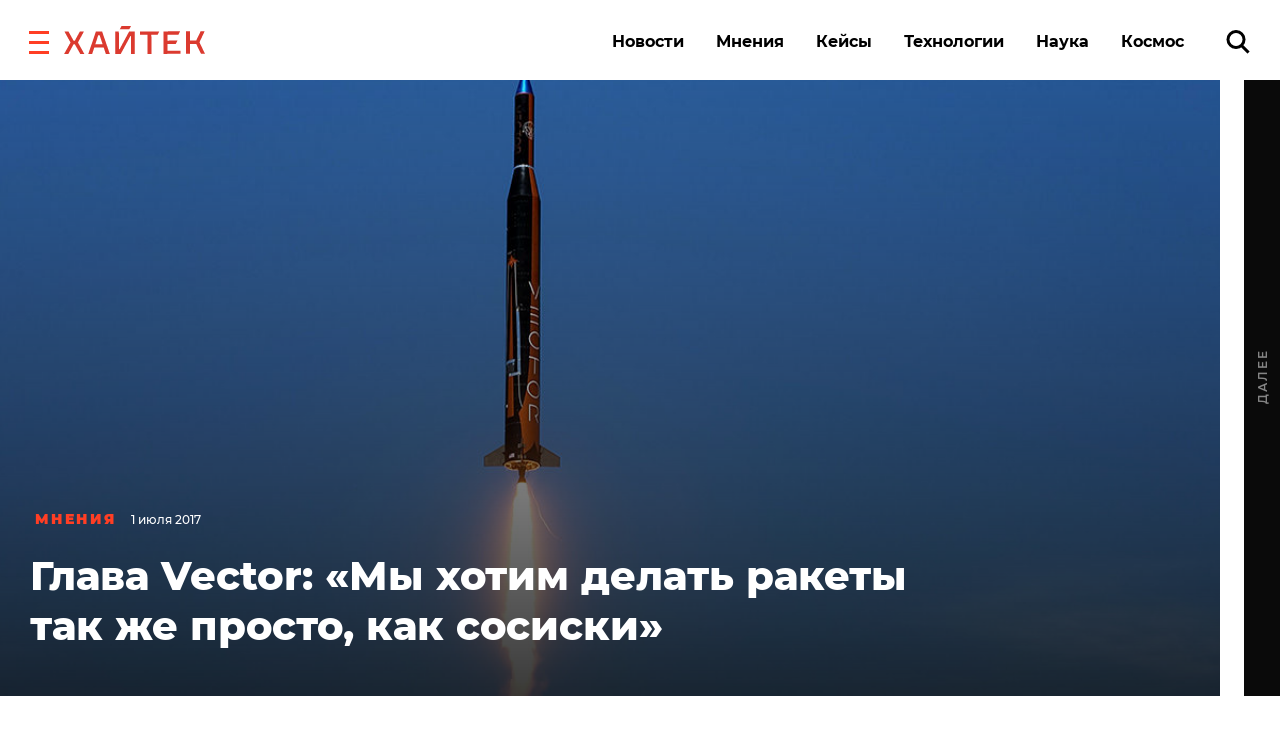

--- FILE ---
content_type: application/javascript
request_url: https://smi2.ru/counter/settings?payload=CK6iAxi_746PvTM6JGZiNWM0MTA4LWU5ZWEtNGU3OC1hOWQ3LTk5ZTAzYzQ4MTEwMg&cb=_callbacks____0mkjxtm4d
body_size: 1519
content:
_callbacks____0mkjxtm4d("[base64]");